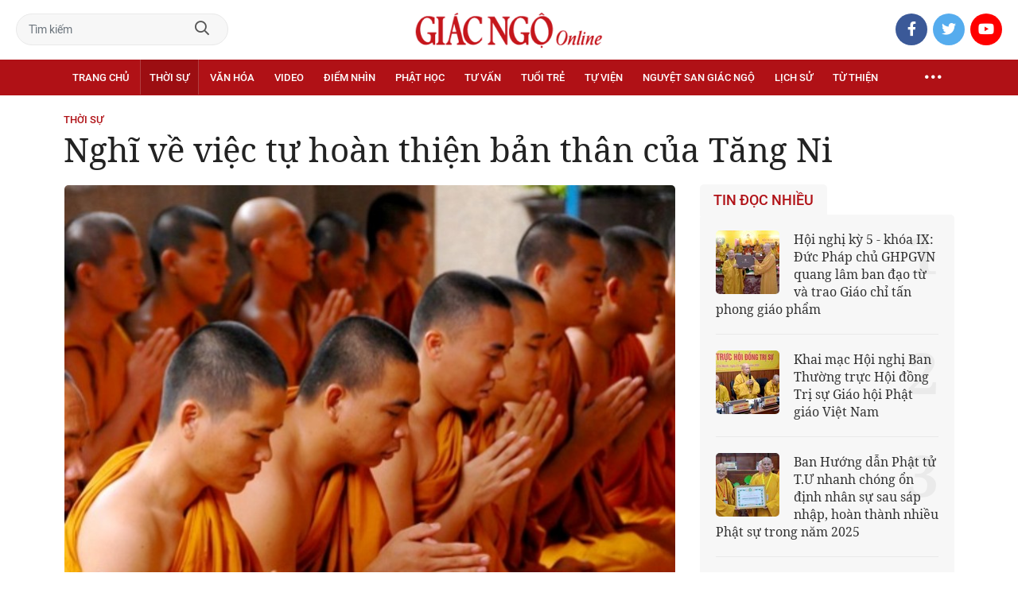

--- FILE ---
content_type: text/html;charset=utf-8
request_url: https://giacngo.vn/nghi-ve-viec-tu-hoan-thien-ban-than-cua-tang-ni-post26134.html
body_size: 85085
content:

 <!DOCTYPE html>
<html lang="vi">
<head>


 <title>Nghĩ về việc tự hoàn thiện bản thân của Tăng Ni| Giác Ngộ Online</title>
<meta name="description" content="GNO - Thời điểm này, Phật giáo cả nước đang trong thời đầu của ba tháng An cư kiết hạ - thời gian chư Tăng Ni - người xuất gia đệ tử Phật tập trung tu học, tránh tối đa công việc xã hội, cả Phật sự của Giáo hội, để chăm sóc và nuôi lớn đạo lực qua việc học tập Phật pháp, tụng kinh bái sám, nỗ lực hành trì thiền định…"/>
<meta name="keywords" content="an cư,kiết hạ,xuất gia,tăng ni"/>
<meta name="news_keywords" content="an cư,kiết hạ,xuất gia,tăng ni"/>
<meta http-equiv="Content-Type" content="text/html; charset=utf-8" />
<meta http-equiv="X-UA-Compatible" content="IE=edge"/>
<meta http-equiv="refresh" content="900" />
<meta name="revisit-after" content="1 days" />
<meta name="viewport" content="width=device-width, initial-scale=1.0">
<meta http-equiv="content-language" content="vi" />
<link rel="shortcut icon" href="https://static.giacngo.vn/web/styles/img/favicon.ico" type="image/x-icon" />
<link rel="dns-prefetch" href="//static.giacngo.vn"/>
<link rel="dns-prefetch" href="//www.google-analytics.com" />
<link rel="dns-prefetch" href="//www.googletagmanager.com" />
<link rel="dns-prefetch" href="//stc.za.zaloapp.com" />
<link rel="dns-prefetch" href="//fonts.googleapis.com" />
<meta property="fb:app_id" itemprop="name" content="409742669131720"/>
<meta property="fb:pages" content="559128534215937"/>
<meta name="facebook-domain-verification" content="t1zf35yvrc6jz7p29lihg70tgf22i3"/>
<meta name="propeller" content="4bf372f4837e144bae2ec4d33e4f2665">
<meta name="eclick_verify" content="dFRaW1AXLRcYGVlEagQFCAwPMAAYAQwCIQIFRxUF"/>
<meta name="p:domain_verify" content="bedbde054ee92f7b2c9552a90da96a4e"/>
<meta name="google-site-verification" content="oj4ZE7Ft2rWUHKA7OP7vLkdggZYsxjqPVYd0tfD3enE"/>
<script>
var cmsConfig = {
domainDesktop: 'https://giacngo.vn',
domainMobile: 'https://m.giacngo.vn',
domainApi: 'https://api.giacngo.vn',
domainStatic: 'https://static.giacngo.vn/web',
domainLog: 'https://log.giacngo.vn',
siteId: 0,
adsLazy: true
};
if (window.location.protocol !== 'https:' && window.location.hostname.indexOf('giacngo.vn') !== -1) {
window.location = 'https://' + window.location.hostname + window.location.pathname + window.location.hash;
}
var USER_AGENT=window.navigator&&window.navigator.userAgent||"",IS_MOBILE=/Android|webOS|iPhone|iPod|BlackBerry|Windows Phone|IEMobile|Mobile Safari|Opera Mini/i.test(USER_AGENT);var IS_REDIRECT=!1;window.location.hash&&"site_web"===window.location.hash.replace("#","")&&(setCookie("isDesktop",IS_MOBILE?1:0,30),removeHash());var isDesktop=getCookie("isDesktop");function setCookie(o,e,i){var n=new Date;n.setTime(n.getTime()+24*i*60*60*1e3);var t="expires="+n.toUTCString();document.cookie=o+"="+e+"; "+t+";path=/;"}function getCookie(o){var e=document.cookie.indexOf(o+"="),i=e+o.length+1;if(!e&&o!==document.cookie.substring(0,o.length))return null;if(-1===e)return null;var n=document.cookie.indexOf(";",i);return-1===n&&(n=document.cookie.length),unescape(document.cookie.substring(i,n))}function removeHash(){0<window.location.toString().indexOf("#")&&window.history.pushState("",document.title,window.location.pathname)}0<isDesktop||IS_MOBILE&&(window.location=cmsConfig.domainMobile+window.location.pathname+window.location.search,IS_REDIRECT=!0);
</script>
 <meta name="robots" content="noarchive, max-image-preview:large, index, follow" />
<meta name="GOOGLEBOT" content="noarchive, max-image-preview:large, index, follow" />
 <link rel="canonical" href="https://giacngo.vn/nghi-ve-viec-tu-hoan-thien-ban-than-cua-tang-ni-post26134.html" />
 <link rel="alternate" media="handheld" href="https://m.giacngo.vn/nghi-ve-viec-tu-hoan-thien-ban-than-cua-tang-ni-post26134.html" />
 <meta property="og:site_name" content="Giác Ngộ Online"/>
<meta property="og:rich_attachment" content="true"/>
<meta property="og:type" content="article"/>
<meta property="og:url" content="https://giacngo.vn/post-26134.html"/>
<meta property="og:image" content="https://image.giacngo.vn/1200x630/Uploaded/2026/estnselxslt/2024_06_17/an-cu-1-352.jpg"/>
<meta property="og:image:width" content="1200"/>
<meta property="og:image:height" content="630"/>
<meta property="og:title" content="Nghĩ về việc tự hoàn thiện bản thân của Tăng Ni"/>
<meta property="og:description" content="GNO - Thời điểm này, Phật giáo cả nước đang trong thời đầu của ba tháng An cư kiết hạ - thời gian chư Tăng Ni - người xuất gia đệ tử Phật tập trung tu học, tránh tối đa công việc xã hội, cả Phật sự của Giáo hội, để chăm sóc và nuôi lớn đạo lực qua việc học tập Phật pháp, tụng kinh bái sám, nỗ lực hành trì thiền định…"/>
<meta name="twitter:card" value="summary"/>
<meta name="twitter:url" content="https://giacngo.vn/post-26134.html"/>
<meta name="twitter:title" content="Nghĩ về việc tự hoàn thiện bản thân của Tăng Ni"/>
<meta name="twitter:description" content="GNO - Thời điểm này, Phật giáo cả nước đang trong thời đầu của ba tháng An cư kiết hạ - thời gian chư Tăng Ni - người xuất gia đệ tử Phật tập trung tu học, tránh tối đa công việc xã hội, cả Phật sự của Giáo hội, để chăm sóc và nuôi lớn đạo lực qua việc học tập Phật pháp, tụng kinh bái sám, nỗ lực hành trì thiền định…"/>
<meta name="twitter:image" content="https://image.giacngo.vn/1200x630/Uploaded/2026/estnselxslt/2024_06_17/an-cu-1-352.jpg"/>
<meta name="twitter:site" content="@Giác Ngộ Online"/>
<meta name="twitter:creator" content="@Giác Ngộ Online"/>
 <meta property="article:tag" content="an cư,kiết hạ,xuất gia,tăng ni"/>
<meta property="article:section" content="Điểm nhìn,Sự kiện - vấn đề,Thời sự" />
<meta property="article:published_time" content="2024-06-17T10:30:07+0700"/>
<meta property="article:modified_time" content="2024-06-17T10:30:09+0700"/>

 <meta property="dable:image" content="https://image.giacngo.vn/600x315/Uploaded/2026/estnselxslt/2024_06_17/an-cu-1-352.jpg"/>
 <meta property="dable:item_id" content="26134"/>
 <meta property="dable:author" content="Thích Tâm Hải/Báo Giác Ngộ"/>
<script type="application/ld+json">
{
"@context": "http://schema.org",
"@type": "Organization",
"name": "Giác Ngộ Online",
"url": "https://giacngo.vn",
"logo": "https://static.giacngo.vn/web/styles/img/logofb.png"
}
</script>

 <script type="application/ld+json">
{
"@context" : "http://schema.org",
"@type" : "WebSite",
"name" : "Thời sự",
"url" : "https://giacngo.vn/thoisu/"
}
</script>
<script type="application/ld+json">
{
"@context":"http://schema.org",
"@type":"BreadcrumbList",
"itemListElement":[
{
"@type":"ListItem",
"position":1,
"item":{
"@id":"https://giacngo.vn/thoisu/",
"name":"Thời sự"
}
}
]
}
</script>
 <script type="application/ld+json">
{
"@context": "http://schema.org",
"@type": "NewsArticle",
"mainEntityOfPage":{
"@type":"WebPage",
"@id":"https://giacngo.vn/nghi-ve-viec-tu-hoan-thien-ban-than-cua-tang-ni-post26134.html"
},
"headline": "Nghĩ về việc tự hoàn thiện bản thân của Tăng Ni",
"description": "GNO - Thời điểm này, Phật giáo cả nước đang trong thời đầu của ba tháng An cư kiết hạ - thời gian chư Tăng Ni - người xuất gia đệ tử Phật tập trung tu học, tránh tối đa công việc xã hội, cả Phật sự của Giáo hội, để chăm sóc và nuôi lớn đạo lực qua việc học tập Phật pháp, tụng kinh bái sám, nỗ lực hành trì thiền định…",
"image": {
"@type": "ImageObject",
"url": "https://image.giacngo.vn/1200x630/Uploaded/2026/estnselxslt/2024_06_17/an-cu-1-352.jpg",
"width" : 1200,
"height" : 675
},
"datePublished": "2024-06-17T10:30:07+0700",
"dateModified": "2024-06-17T10:30:09+0700",
"author": {
"@type": "Person",
"name": "Thích Tâm Hải/Báo Giác Ngộ"
},
"publisher": {
"@type": "Organization",
"name": "Giác Ngộ Online",
"logo": {
"@type": "ImageObject",
"url": "https://static.giacngo.vn/web/styles/img/logofb.png"
}
}
}
</script>
 <link rel="preload" href="https://static.giacngo.vn/web/styles/css/main.min-1.3.1.css" as="style">
<link rel="stylesheet" href="https://static.giacngo.vn/web/styles/css/main.min-1.3.1.css">


  <script type="text/javascript">
var _metaOgUrl = 'https://giacngo.vn/post-26134.html';
var page_title = document.title;
var tracked_url = window.location.pathname + window.location.search + window.location.hash;
 var cate_path = 'thoisu';
if (cate_path.length > 0) {
tracked_url = "/" + cate_path + tracked_url;
}
</script>
 <script async="" src="https://www.googletagmanager.com/gtag/js?id=G-ZQ1BVQX77Z"></script>
<script>
if(!IS_REDIRECT){
window.dataLayer = window.dataLayer || [];
function gtag(){dataLayer.push(arguments);}
gtag('js', new Date());
 gtag('config', 'G-ZQ1BVQX77Z', {page_path: tracked_url});
 
  gtag('config', 'UA-4466725-1', {page_path: tracked_url});
 }
</script>
<script async defer src="https://static.giacngo.vn/web/js/log.min.js?v=1.6"></script>
 <script src="https://api.giacngo.vn/ads?object_type=2&object_id=110&platform=1&head_append=1"></script>

  

<script type="text/javascript">
var cateId = 110;
var contentId = 26134;
</script>
<script async src="https://sp.zalo.me/plugins/sdk.js"></script>
</head>
<body > 

 <div class="site-header">
<div class="site-header__content">
<div class="search-form">
<input class="form-control txtsearch" placeholder="Tìm kiếm">
<a href="javascript:void(0);" class="btn btn_search"><i class="far fa-search"></i></a>
</div>
 <div><a href="/" title="Giác Ngộ Online - Cơ quan ngôn luận của Giáo Hội Phật Giáo Việt Nam Thành phố Hồ Chí Minh" class="logo"><img src="https://static.giacngo.vn/web/styles/img/gno-logo.png" alt="Giác Ngộ Online"></a></div>
<div class="social">
<ul>
<li><a href="https://www.facebook.com/GiacNgo.vn/" class="fb" target="_blank"><i class="fab fa-facebook-f"></i></a></li>
<li><a href="#" class="tt" target="_blank"><i class="fab fa-twitter"></i></a></li>
<li><a href="https://www.youtube.com/channel/UCmwB_rvPVR3lXte0-IGg9Xw/" class="yt" target="_blank"><i class="fab fa-youtube"></i></a></li>
</ul>
</div>
</div>
<div class="site-header__nav">


<ul class="menu l-grid">
<li class="menu-item ">
<a href="https://giacngo.vn" class="menu-heading" title="Giác Ngộ Online">Trang chủ</a>
</li>
 
<li data-id="110" class="menu-item selected">
<a href="https://giacngo.vn/thoisu/" title="Thời sự" class="menu-heading">Thời sự</a>
 <ul class="mega-menu">

<li><a href="https://giacngo.vn/thoisu/tintuc/" title="Tin tức">Tin tức</a></li>
 </ul>
</li>

<li data-id="140" class="menu-item ">
<a href="https://giacngo.vn/vanhoa/" title="Văn hóa" class="menu-heading">Văn hóa</a>
 <ul class="mega-menu">

<li><a href="https://giacngo.vn/vanhoa/phatgiao/" title="Phật giáo">Phật giáo</a></li>

<li><a href="https://giacngo.vn/vanhoa/dulich/" title="Du lịch">Du lịch</a></li>
 </ul>
</li>

<li data-id="330" class="menu-item ">
<a href="https://giacngo.vn/media/" title="Video" class="menu-heading">Video</a>
 <ul class="mega-menu">

<li><a href="https://giacngo.vn/media/tintuc/" title="Tin tức">Tin tức</a></li>

<li><a href="https://giacngo.vn/media/vanhoa/" title="Văn hóa">Văn hóa</a></li>

<li><a href="https://giacngo.vn/media/dao-phat-va-doi-song/" title="Đạo Phật &amp; đời sống">Đạo Phật &amp; đời sống</a></li>

<li><a href="https://giacngo.vn/media/tailieu/" title="Tài liệu">Tài liệu</a></li>

<li><a href="https://giacngo.vn/media/phapthoai/" title="Pháp thoại">Pháp thoại</a></li>

<li><a href="https://giacngo.vn/media/nghile/" title="Nghi lễ">Nghi lễ</a></li>

<li><a href="https://giacngo.vn/media/am-thuc-chay/" title="Ẩm thực chay">Ẩm thực chay</a></li>

<li><a href="https://giacngo.vn/media/amnhac/" title="Âm nhạc">Âm nhạc</a></li>

<li><a href="https://giacngo.vn/media/sankhau/" title="Sân khấu">Sân khấu</a></li>

<li><a href="https://giacngo.vn/media/phim/" title="Phim">Phim</a></li>
 </ul>
</li>

<li data-id="6060" class="menu-item ">
<a href="https://giacngo.vn/diemnhin/" title="Điểm nhìn" class="menu-heading">Điểm nhìn</a>
 <ul class="mega-menu">

<li><a href="https://giacngo.vn/sukienvande/" title="Sự kiện - vấn đề">Sự kiện - vấn đề</a></li>

<li><a href="https://giacngo.vn/diendanxaydung/" title="Diễn đàn xây dựng">Diễn đàn xây dựng</a></li>
 </ul>
</li>

<li data-id="130" class="menu-item ">
<a href="https://giacngo.vn/phathoc/" title="Phật học" class="menu-heading">Phật học</a>
 <ul class="mega-menu">

<li><a href="https://giacngo.vn/phathoc/thientong/" title="Thiền tông">Thiền tông</a></li>

<li><a href="https://giacngo.vn/phathoc/tinhdotong/" title="Tịnh độ tông">Tịnh độ tông</a></li>

<li><a href="https://giacngo.vn/phathoc/mattong/" title="Mật tông">Mật tông</a></li>

<li><a href="https://giacngo.vn/phathoc/luockhao/" title="Phật học lược khảo">Phật học lược khảo</a></li>

<li><a href="https://giacngo.vn/phathoc/triethoc/" title="Triết học">Triết học</a></li>
 </ul>
</li>

<li data-id="290" class="menu-item ">
<a href="https://giacngo.vn/tuvantamlinh/" title="Tư vấn" class="menu-heading">Tư vấn</a>
 <ul class="mega-menu">

<li><a href="https://giacngo.vn/tuvantamlinh/tamlinhmaunhiem/" title="Tâm linh mầu nhiệm">Tâm linh mầu nhiệm</a></li>

<li><a href="https://giacngo.vn/tuvantamlinh/tuvan/" title="Tư vấn">Tư vấn</a></li>

<li><a href="https://giacngo.vn/tuvantamlinh/songdao/" title="Sống đạo">Sống đạo</a></li>
 </ul>
</li>

<li data-id="180" class="menu-item ">
<a href="https://giacngo.vn/tuoitre/" title="Tuổi trẻ" class="menu-heading">Tuổi trẻ</a>
 <ul class="mega-menu">

<li><a href="https://giacngo.vn/chuyenthienthanquetla/" title="Chuyện Thiên thần quét lá">Chuyện Thiên thần quét lá</a></li>

<li><a href="https://giacngo.vn/doisongquanhta/" title="Đời sống quanh ta">Đời sống quanh ta</a></li>

<li><a href="https://giacngo.vn/donghanh/" title="Đồng hành">Đồng hành</a></li>
 </ul>
</li>

<li data-id="260" class="menu-item ">
<a href="https://giacngo.vn/tuvien/" title="Tự viện" class="menu-heading">Tự viện</a>
 <ul class="mega-menu">

<li><a href="https://giacngo.vn/chuavntrongnuoc/" title="Chùa Việt Nam trong nước">Chùa Việt Nam trong nước</a></li>

<li><a href="https://giacngo.vn/chuavnnuocngoai/" title="Chùa Việt Nam ở nước ngoài">Chùa Việt Nam ở nước ngoài</a></li>

<li><a href="https://giacngo.vn/chuanuocngoai/" title="Chùa nước ngoài">Chùa nước ngoài</a></li>
 </ul>
</li>

<li data-id="360" class="menu-item ">
<a href="https://giacngo.vn/nguyetsan/" title="Nguyệt san Giác Ngộ" class="menu-heading">Nguyệt san Giác Ngộ</a>
 <ul class="mega-menu">

<li><a href="https://giacngo.vn/nguyetsan/chuyende/" title="Chuyên đề">Chuyên đề</a></li>

<li><a href="https://giacngo.vn/nguyetsan/triethoc/" title="Triết học">Triết học</a></li>

<li><a href="https://giacngo.vn/nguyetsan/phathocungdung/" title="Phật học ứng dụng">Phật học ứng dụng</a></li>

<li><a href="https://giacngo.vn/nguyetsan/vanhoa/" title="Văn hóa">Văn hóa</a></li>

<li><a href="https://giacngo.vn/nguyetsan/phatgiaovaxahoi/" title="Phật giáo và xã hội">Phật giáo và xã hội</a></li>

<li><a href="https://giacngo.vn/nguyetsan/tulieu/" title="Tư liệu">Tư liệu</a></li>
 </ul>
</li>

<li data-id="230" class="menu-item ">
<a href="https://giacngo.vn/lichsu/" title="Lịch sử" class="menu-heading">Lịch sử</a>
 <ul class="mega-menu">

<li><a href="https://giacngo.vn/ducphat/" title="Đức Phật">Đức Phật</a></li>

<li><a href="https://giacngo.vn/phatgiaovietnam/" title="Phật giáo Việt Nam">Phật giáo Việt Nam</a></li>

<li><a href="https://giacngo.vn/nhanvat/" title="Nhân vật">Nhân vật</a></li>
 </ul>
</li>

<li data-id="120" class="menu-item ">
<a href="https://giacngo.vn/tuthienxahoi/" title="Từ thiện" class="menu-heading">Từ thiện</a>
 <ul class="mega-menu">

<li><a href="https://giacngo.vn/tu-thien-xa-hoi/" title="Xã hội">Xã hội</a></li>

<li><a href="https://giacngo.vn/tuthien/" title="Từ thiện">Từ thiện</a></li>
 </ul>
</li>
 <li class="menu-item float-right">
<a href="javascript:void(0);" class="menu-heading ellipsis" title="Chuyên mục khác"><i class="far fa-ellipsis-h"></i></a>
<ul class="mega-menu">

<li>
<a href="https://giacngo.vn/phatgiaonuocngoai/" title="Phật giáo nước ngoài">Phật giáo nước ngoài</a>
</li>

<li>
<a href="https://giacngo.vn/vanhocnghethuat/" title="Văn học - nghệ thuật">Văn học - nghệ thuật</a>
</li>

<li>
<a href="https://giacngo.vn/amthucsuckhoe/" title="Ẩm thực - Sức khỏe">Ẩm thực - Sức khỏe</a>
</li>

<li>
<a href="https://giacngo.vn/bandoctoasoan/" title="Bạn đọc - tòa soạn">Bạn đọc - tòa soạn</a>
</li>

<li>
<a href="https://giacngo.vn/thuvien/" title="Thư viện">Thư viện</a>
</li>

<li>
<a href="https://giacngo.vn/thongtin/" title="Cần biết">Cần biết</a>
</li>
 </ul>
</li>
</ul>
</div>
</div>
<div class="site-content"> 
 

<div class="l-grid">
<div class="topbanner">

<div id="adsWeb_AdsTop" class="banner clearfix" data-platform="1" data-position="Web_AdsTop">
<script>
window.addEventListener('load', function(){
if(typeof Web_AdsTop != 'undefined'){window.CMS_BANNER.pushAds(Web_AdsTop, 'adsWeb_AdsTop');}else{document.getElementById('adsWeb_AdsTop').style.display = "none";}
});
</script>
</div>
</div>
<div class="details">


 <div class="direction">
<a class="headline" href="https://giacngo.vn/thoisu/" title="Thời sự">Thời sự</a>

</div>

 
<h1 class="details__headline cms-title">
Nghĩ về việc tự hoàn thiện bản thân của Tăng Ni
</h1>
<div class="details__content">
<div class="l-content left-col">


<table class="details__img ">
<tbody>
<tr>
<td class="pic">
<img class="cms-photo" src="https://image.giacngo.vn/w770/Uploaded/2026/estnselxslt/2024_06_17/an-cu-1-352.jpg" alt="Là Tăng/ Ni, chắc chắn phải nỗ lực để có một học lực tương đối, bắt buộc phải có sự thâm nhập Phật pháp và nhận thức xã hội, khoa học khả dĩ - Ảnh minh họa của GN" cms-photo-caption="Là Tăng/ Ni, chắc chắn phải nỗ lực để có một học lực tương đối, bắt buộc phải có sự thâm nhập Phật pháp và nhận thức xã hội, khoa học khả dĩ - Ảnh minh họa của GN"/>
</td>
</tr>
 <tr>
<td class="caption">Là Tăng/ Ni, chắc chắn phải nỗ lực để có một học lực tương đối, bắt buộc phải có sự thâm nhập Phật pháp và nhận thức xã hội, khoa học khả dĩ - Ảnh minh họa của GN</td>
</tr>
</tbody>
</table>

<div id="adsWeb_AdsArticleAfterAvatar" class="banner clearfix" data-platform="1" data-position="Web_AdsArticleAfterAvatar">
<div class="banner-label">Quảng cáo</div>
<script>
window.addEventListener('load', function(){
if(typeof Web_AdsArticleAfterAvatar != 'undefined'){window.CMS_BANNER.pushAds(Web_AdsArticleAfterAvatar, 'adsWeb_AdsArticleAfterAvatar');}else{document.getElementById('adsWeb_AdsArticleAfterAvatar').style.display = "none";}
});
</script>
</div>

 <div class="details__meta">




<time class="time" datetime="2024-06-17T10:30:07+0700" data-time="1718595007">17/06/2024 10:30</time>
<meta class="cms-date" itemprop="datePublished" content="2024-06-17T10:30:07+0700">
</div>


<div class="details__social">
<ul class="sticky-bar">
<li>Chia sẻ</li>
<li><a href="javascript:void(0);" data-href="https://giacngo.vn/post-26134.html" class="fb social" rel="facebook" title="Chia sẻ qua Facebook"><i class="fab fa-facebook-f"></i></a></li>
<li><a href="javascript:void(0);" data-href="https://giacngo.vn/post-26134.html" class="tt social" rel="twitter" title="Chia sẻ qua Twitter"><i class="fab fa-twitter"></i></a></li>
<li><a href="javascript:void(0);" data-href="https://giacngo.vn/post-26134.html" class="zl zalo-share-button" title="Chia sẻ qua Zalo" data-oaid="1618988963986908859" data-layout="icon" data-customize="true"><i class="ic ic--zalo"></i></a></li>
<li><a href="javascript:void(0);" data-href="https://giacngo.vn/post-26134.html" class="ml sendmail" title="Chia sẻ qua Email"><i class="fal fa-envelope"></i></a></li>
<li><a href="javascript:void(0);" data-href="https://giacngo.vn/post-26134.html" class="pr sendprint" title="In bài viết"><i class="fal fa-print"></i></a></li>
</ul>
</div>
<div class="article-content content-col">

 
<div style="display: none" class="tts-player" data-src="https://cms-tts-ai.zdn.vn/101d3d8bcd7074f68040c292cb770ce4/6977daeb/giacngo/2024/06/17/26134/1.m4a" data-index="0">
<video class="player">
<source data-src="https://cms-tts-ai.zdn.vn/101d3d8bcd7074f68040c292cb770ce4/6977daeb/giacngo/2024/06/17/26134/1.m4a">
</video>
</div>

<div style="display: none" class="tts-player" data-src="https://cms-tts-ai.zdn.vn/5ca5d1d4bb5c7ed5aab4e355666a4f12/6977daeb/giacngo/2024/06/17/26134/2.m4a" data-index="1">
<video class="player">
<source data-src="https://cms-tts-ai.zdn.vn/5ca5d1d4bb5c7ed5aab4e355666a4f12/6977daeb/giacngo/2024/06/17/26134/2.m4a">
</video>
</div>

<div style="display: none" class="tts-player" data-src="https://cms-tts-ai.zdn.vn/a7647a9c3ab6e8073037409abba62784/6977daeb/giacngo/2024/06/17/26134/6.m4a" data-index="2">
<video class="player">
<source data-src="https://cms-tts-ai.zdn.vn/a7647a9c3ab6e8073037409abba62784/6977daeb/giacngo/2024/06/17/26134/6.m4a">
</video>
</div>

<div style="display: none" class="tts-player" data-src="https://cms-tts-ai.zdn.vn/382463a4573aec934373f6a40a3c52c2/6977daeb/giacngo/2024/06/17/26134/7.m4a" data-index="3">
<video class="player">
<source data-src="https://cms-tts-ai.zdn.vn/382463a4573aec934373f6a40a3c52c2/6977daeb/giacngo/2024/06/17/26134/7.m4a">
</video>
</div>
 <div class="audio bm-player is-active">
<div class="audio__controls">
<div class="left">
<button class="play-button">
<span><i class="fal fa-play"></i></span>
</button>
<span class="mute-wrap">
<button class="mute-button">
<i class="fal fa-volume"></i>
</button>
<div class="volume-slider" id="volume-slider">
<div class="volume-slider-handle"></div>
</div>
</span>
<div class="time-display">
<span class="current">0:00</span>
<span class="separator"> / </span>
<span class="duration">0:00</span>
<span class="live"></span>
</div>
<div class="progress-bar" id="progress-bar">
<span class="bg"></span>
<span class="fill-load"></span>
<div class="wrap-recent">
<span class="fill-recent">
<span class="current_time">0:00</span>
</span>
</div>
</div>
</div>
<div class="right">
<span>
 <button class="select-voice" data-toggle="dropdown" id="bm-player-dropdownbtn" aria-haspopup="true" aria-expanded="false">
<i class="fal fa-microphone-alt"></i>
<span>Nam miền Bắc</span>
</button>
<div class="dropdown-menu bm-dropdown-menu voice-board" aria-labelledby="bm-player-dropdownbtn">
<ul>

<li>
<div class="voice-name" data-content-id="26134" data-display-name="Nam miền Bắc" data-voice-id="1">
<i class="fal fa-waveform"></i>
<span>Nam miền Bắc</span>
</div>
</li>

<li>
<div class="voice-name" data-content-id="26134" data-display-name="Nữ miền Bắc" data-voice-id="2">
<i class="fal fa-waveform"></i>
<span>Nữ miền Bắc</span>
</div>
</li>

<li>
<div class="voice-name" data-content-id="26134" data-display-name="Nữ miền Nam" data-voice-id="6">
<i class="fal fa-waveform"></i>
<span>Nữ miền Nam</span>
</div>
</li>

<li>
<div class="voice-name" data-content-id="26134" data-display-name="Nam miền Nam" data-voice-id="7">
<i class="fal fa-waveform"></i>
<span>Nam miền Nam</span>
</div>
</li>
 </ul>
</div>
</span>
<button class="close-player"></button>
</div>
</div>
</div>


 <div class="sapo cms-desc">
GNO - Thời điểm này, Phật giáo cả nước đang trong thời đầu của ba tháng An cư kiết hạ - thời gian chư Tăng Ni - người xuất gia đệ tử Phật tập trung tu học, tránh tối đa công việc xã hội, cả Phật sự của Giáo hội, để chăm sóc và nuôi lớn đạo lực qua việc học tập Phật pháp, tụng kinh bái sám, nỗ lực hành trì thiền định…
</div>

<div id="adsWeb_AdsArticleAfterSapo" class="banner clearfix" data-platform="1" data-position="Web_AdsArticleAfterSapo">
<div class="banner-label">Quảng cáo</div>
<script>
window.addEventListener('load', function(){
if(typeof Web_AdsArticleAfterSapo != 'undefined'){window.CMS_BANNER.pushAds(Web_AdsArticleAfterSapo, 'adsWeb_AdsArticleAfterSapo');}else{document.getElementById('adsWeb_AdsArticleAfterSapo').style.display = "none";}
});
</script>
</div>

 <div class="related-news">
<h4 class="label">Tin liên quan</h4>
<ul>

<li>
<a href="https://giacngo.vn/mot-so-chua-phan-anh-viec-bi-cac-youtuber-tiktoker-den-quay-nhieu-trong-mua-an-cu-kiet-ha-post72021.html" title="Một số chùa phản ánh việc bị các YouTuber, TikToker đến quấy nhiễu trong mùa An cư kiết hạ">
Một số chùa phản ánh việc bị các YouTuber, TikToker đến quấy nhiễu trong mùa An cư kiết hạ
</a>
</li>

<li>
<a href="https://giacngo.vn/an-cu-va-y-nghia-nuong-tua-tinh-than-cho-phat-tu-post71877.html" title="An cư và ý nghĩa nương tựa tinh thần cho Phật tử ">
An cư và ý nghĩa nương tựa tinh thần cho Phật tử 
</a>
</li>

<li>
<a href="https://giacngo.vn/video-duc-phap-chu-ghpgvn-noi-ve-su-bien-dong-tren-mang-xa-hoi-va-thai-do-cua-nguoi-tu-post71699.html" title="[Video] Đức Pháp chủ GHPGVN nói về sự biến động trên mạng xã hội và thái độ của người tu">
[Video] Đức Pháp chủ GHPGVN nói về sự biến động trên mạng xã hội và thái độ của người tu
</a>
</li>
 </ul>
</div>

<div class=" cms-body" itemprop="articleBody">
<p align="left"> Nói một cách khác, đây là giai đoạn cao điểm trong năm mỗi Tăng Ni tập trung trau dồi Giới - Định - Tuệ, với mong muốn tiến bộ trên con đường tu tập, trên lộ trình tâm linh hướng đến mục tiêu giải thoát và tỉnh thức hoàn toàn. </p> 
<p align="left">Phải xác định rằng, mục tiêu thực sự của người xuất gia là đạt đến sự giải thoát và giác ngộ, trở thành một người tỉnh thức trong từng suy nghĩ, lời nói và hành động của mình. Tuy nhiên, trong mối tương quan của một đời sống theo tinh thần duyên sinh của xã hội hiện tại, mỗi Tăng Ni còn có trách nhiệm gắn bó mật thiết với tổ chức Giáo hội, trách nhiệm với quê hương xứ sở, với quần chúng Phật tử...</p>
<div class="ads_middle">
 <div id="adsWeb_AdsArticleMiddle" class="banner fyi" data-position="Web_AdsArticleMiddle"> 
  <script>
window.addEventListener('load', function(){ if(typeof Web_AdsArticleMiddle != 'undefined'){window.CMS_BANNER.pushAds(Web_AdsArticleMiddle, 'adsWeb_AdsArticleMiddle');}else{document.getElementById('adsWeb_AdsArticleMiddle').style.display = "none";} });
   </script> 
 </div>
</div> 
<p align="left">Vô hình trung, Tăng Ni là biểu tượng sinh động nhất của Phật giáo, đó là quan niệm dường như mặc định trong xã hội. Tăng/ Ni cũng là biểu tượng của đạo đức, đặc biệt hơn là đạo đức giải thoát và tỉnh thức. Do vậy, mỗi hành vi của Tăng/ Ni đều được dư luận quan tâm, mỗi tác phong của Tăng/ Ni luôn được số đông để ý và nhận xét, đánh giá, bình phẩm. Và theo lẽ thường, dư luận bao giờ cũng có sự khắt khe đối với những hành vi/ tác phong không phù hợp của Tăng/ Ni trong đời sống xã hội là điều dễ hiểu.</p> 
<p align="left">Chúng ta dễ dàng thấy gần đây trên các phương tiện truyền thông trong nước cũng như quốc tế có sự quan tâm đặc biệt đến một số vụ việc liên quan đến người tu sĩ Phật giáo, tất nhiên ở phương diện tiêu cực. Những thông tin kiểu như vậy được xem là “nóng”, “hot”… có số lượng người theo dõi rất đông. Và theo đó, đôi khi chỉ vài vụ việc cá biệt nhưng có sự ảnh hưởng rất xấu tới hình ảnh của đạo Phật, hình ảnh của người tu sĩ Phật giáo trong xã hội. Những ảnh hưởng xấu ấy, theo người viết, tác hại là không hề nhỏ.</p> 
<p align="left">Trách nhiệm phản ứng và điều chỉnh thông tin là ở các ban ngành của Giáo hội, cụ thể là ở người phát ngôn mà Giáo hội đã ban hành quy chế hoạt động. Tuy nhiên, thiết nghĩ thực tế nhất là mỗi Tăng/ Ni cần phải ý thức trách nhiệm của mình trước lý tưởng mà mình đã phát nguyện dấn thân thực hành, tu tập và phụng sự. Nếu chưa có thể góp phần truyền bá Phật pháp thì hãy thận trọng đừng làm ảnh hưởng xấu tới hình ảnh đạo Phật chỉ vì những nhu cầu tầm thường, hoặc sự vô ý thức, dễ dãi của cá nhân.</p>
<div class="ads_middle">
 <div id="adsWeb_AdsArticleMiddle1" class="banner fyi" data-position="Web_AdsArticleMiddle1"> 
  <script>
window.addEventListener('load', function(){ if(typeof Web_AdsArticleMiddle1 != 'undefined'){window.CMS_BANNER.pushAds(Web_AdsArticleMiddle1, 'adsWeb_AdsArticleMiddle1');}else{document.getElementById('adsWeb_AdsArticleMiddle1').style.display = "none";} });
   </script> 
 </div>
</div> 
<p align="left">Là Tăng/ Ni, chắc chắn phải nỗ lực để có một học lực tương đối, bắt buộc phải có sự thâm nhập Phật pháp và nhận thức xã hội, khoa học khả dĩ.</p> 
<p align="left">Song song đó, mỗi Tăng/ Ni không thể không có tư cách, oai nghi xứng đáng với người xuất gia, có nếp sống phù hợp với tinh thần giới luật Phật chế và truyền thống Phật giáo Việt Nam.</p> 
<p align="left">Trên tất cả là chí nguyện, tinh thần vô úy, ý thức trách nhiệm với đạo và xã hội, đất nước, với truyền thống Phật giáo dân tộc đã hình thành hai ngàn năm qua.</p> 
<p align="left"> Đó là những điều căn bản làm nên nhân cách tương đối của Tăng/ Ni mà cuộc đời cần, và đồng thời là điều kiện để người tu sĩ Phật giáo tiến bộ trên lộ trình tâm linh, đạt đến sự giải thoát và tỉnh thức như hoài bão đã phát nguyện. </p>
</div>

 <div class="article__author">

<span class="cms-author">Thích Tâm Hải/Báo Giác Ngộ</span>
 </div>
</div>

<div id="adsWeb_AdsArticleAfterBody" class="banner clearfix" data-platform="1" data-position="Web_AdsArticleAfterBody">
<div class="banner-label">Quảng cáo</div>
<script>
window.addEventListener('load', function(){
if(typeof Web_AdsArticleAfterBody != 'undefined'){window.CMS_BANNER.pushAds(Web_AdsArticleAfterBody, 'adsWeb_AdsArticleAfterBody');}else{document.getElementById('adsWeb_AdsArticleAfterBody').style.display = "none";}
});
</script>
</div>

 <div class="details__tags">
<ul>
 <li><a href="https://giacngo.vn/an-cu-tag6889.html" title="an cư">an cư</a></li>
 <li><a href="https://giacngo.vn/kiet-ha-tag7722.html" title="kiết hạ">kiết hạ</a></li>
 <li><a href="https://giacngo.vn/xuat-gia-tag15354.html" title="xuất gia">xuất gia</a></li>
 <li><a href="https://giacngo.vn/tang-ni-tag10331.html" title="tăng ni">tăng ni</a></li>
 </ul>
</div>

<div id="adsWeb_AdsArticleAfterTag" class="banner clearfix" data-platform="1" data-position="Web_AdsArticleAfterTag">
<div class="banner-label">Quảng cáo</div>
<script>
window.addEventListener('load', function(){
if(typeof Web_AdsArticleAfterTag != 'undefined'){window.CMS_BANNER.pushAds(Web_AdsArticleAfterTag, 'adsWeb_AdsArticleAfterTag');}else{document.getElementById('adsWeb_AdsArticleAfterTag').style.display = "none";}
});
</script>
</div>

 <div class="article-comment" data-id="26134" data-type="20"></div>

<div id="adsWeb_AdsArticleAfterComment" class="banner clearfix" data-platform="1" data-position="Web_AdsArticleAfterComment">
<div class="banner-label">Quảng cáo</div>
<script>
window.addEventListener('load', function(){
if(typeof Web_AdsArticleAfterComment != 'undefined'){window.CMS_BANNER.pushAds(Web_AdsArticleAfterComment, 'adsWeb_AdsArticleAfterComment');}else{document.getElementById('adsWeb_AdsArticleAfterComment').style.display = "none";}
});
</script>
</div>


<section class="zone">
<header class="zone__heading">
<h3 class="heading">Tin cùng chuyên mục</h3>
</header>
<div class="zone__content">
<div class="feature cols-3" data-source="recommendation-110">
 <article class="story">



<a class="story__thumb cms-link" href="https://giacngo.vn/hoi-nghi-ky-5-khoa-ix-duc-phap-chu-ghpgvn-quang-lam-ban-dao-tu-va-trao-giao-chi-tan-phong-giao-pham-post78475.html" title="Hội nghị kỳ 5 - khóa IX: Đức Pháp chủ GHPGVN quang lâm ban đạo từ và trao Giáo chỉ tấn phong giáo phẩm">
 <img class="lazyload" src="[data-uri]" data-src="https://image.giacngo.vn/243x162/Uploaded/2026/qdhwqmrnd/2026_01_22/z7456330969404-9ba4c80decb9778bb73a0aed987b5729-1521-4419.jpg" alt="Đức Pháp chủ trao giáo chỉ tấn phong của Tăng Ni đến Trưởng lão Hòa thượng Thích Thiện Nhơn">
</a>


 <h3 data-tracking="78475">
<a class="story__title cms-link" href="https://giacngo.vn/hoi-nghi-ky-5-khoa-ix-duc-phap-chu-ghpgvn-quang-lam-ban-dao-tu-va-trao-giao-chi-tan-phong-giao-pham-post78475.html" title="Hội nghị kỳ 5 - khóa IX: Đức Pháp chủ GHPGVN quang lâm ban đạo từ và trao Giáo chỉ tấn phong giáo phẩm">
 
Hội nghị kỳ 5 - khóa IX: Đức Pháp chủ GHPGVN quang lâm ban đạo từ và trao Giáo chỉ tấn phong giáo phẩm
</a>
</h3>
</article>
 <article class="story">



<a class="story__thumb cms-link" href="https://giacngo.vn/ban-nghi-le-tu-se-tap-trung-hoan-chinh-bo-giao-trinh-nghi-le-phat-giao-de-giang-day-tai-cac-truong-phat-hoc-post78470.html" title="Ban Nghi lễ T.Ư sẽ tập trung hoàn chỉnh bộ giáo trình Nghi lễ Phật giáo để giảng dạy tại các trường Phật học">
 <img class="lazyload" src="[data-uri]" data-src="https://image.giacngo.vn/243x162/Uploaded/2026/ycivopic/2026_01_22/z7454890869384-d8d4e1fe809699ef819f1484863946d8-3441-7585.jpg" alt="Đêm thiền trà tại Việt Nam Quốc Tự của Ban Nghi lễ T.Ư - Ảnh: Tâm Quý">
</a>


 <h3 data-tracking="78470">
<a class="story__title cms-link" href="https://giacngo.vn/ban-nghi-le-tu-se-tap-trung-hoan-chinh-bo-giao-trinh-nghi-le-phat-giao-de-giang-day-tai-cac-truong-phat-hoc-post78470.html" title="Ban Nghi lễ T.Ư sẽ tập trung hoàn chỉnh bộ giáo trình Nghi lễ Phật giáo để giảng dạy tại các trường Phật học">
 
Ban Nghi lễ T.Ư sẽ tập trung hoàn chỉnh bộ giáo trình Nghi lễ Phật giáo để giảng dạy tại các trường Phật học
</a>
</h3>
</article>
 <article class="story">



<a class="story__thumb cms-link" href="https://giacngo.vn/ban-hoang-phap-tu-tong-ket-hoat-dong-phat-su-nam-2025-post78469.html" title="Ban Hoằng pháp T.Ư tổng kết hoạt động Phật sự năm 2025">
 <img class="lazyload" src="[data-uri]" data-src="https://image.giacngo.vn/243x162/Uploaded/2026/uobkhuo/2026_01_21/2892566343387193312-4087-9252.jpg" alt="Chư tôn giáo phẩm niệm Phật cầu gia bị">
</a>


 <h3 data-tracking="78469">
<a class="story__title cms-link" href="https://giacngo.vn/ban-hoang-phap-tu-tong-ket-hoat-dong-phat-su-nam-2025-post78469.html" title="Ban Hoằng pháp T.Ư tổng kết hoạt động Phật sự năm 2025">
 
Ban Hoằng pháp T.Ư tổng kết hoạt động Phật sự năm 2025
</a>
</h3>
</article>
 <article class="story">



<a class="story__thumb cms-link" href="https://giacngo.vn/ban-thuong-truc-hoi-dong-tri-su-gioi-thieu-thuong-toa-thich-duc-thien-tai-ung-cu-dai-bieu-quoc-hoi-khoa-xvi-post78466.html" title="Ban Thường trực Hội đồng Trị sự giới thiệu Thượng tọa Thích Đức Thiện tái ứng cử Đại biểu Quốc hội khóa XVI">
 <img class="lazyload" src="[data-uri]" data-src="https://image.giacngo.vn/243x162/Uploaded/2026/qdhwqmrnd/2026_01_21/z7452645634270-a237ed835620ca888029574c5b9bc3d5-934-49.jpg" alt="Thượng tọa Thích Đức Thiện được giới thiệu tiếp tục là đại biểu của Trung ương GHPGVN ứng cử Đại biểu Quốc hội khóa XVI, nhiệm kỳ 2026-2031 - Ảnh: B.Toàn/BGN">
</a>


 <h3 data-tracking="78466">
<a class="story__title cms-link" href="https://giacngo.vn/ban-thuong-truc-hoi-dong-tri-su-gioi-thieu-thuong-toa-thich-duc-thien-tai-ung-cu-dai-bieu-quoc-hoi-khoa-xvi-post78466.html" title="Ban Thường trực Hội đồng Trị sự giới thiệu Thượng tọa Thích Đức Thiện tái ứng cử Đại biểu Quốc hội khóa XVI">
 
Ban Thường trực Hội đồng Trị sự giới thiệu Thượng tọa Thích Đức Thiện tái ứng cử Đại biểu Quốc hội khóa XVI
</a>
</h3>
</article>
 <article class="story">



<a class="story__thumb cms-link" href="https://giacngo.vn/khai-mac-hoi-nghi-ban-thuong-truc-hoi-dong-tri-su-giao-hoi-phat-giao-viet-nam-post78462.html" title="Khai mạc Hội nghị Ban Thường trực Hội đồng Trị sự Giáo hội Phật giáo Việt Nam">
 <img class="lazyload" src="[data-uri]" data-src="https://image.giacngo.vn/243x162/Uploaded/2026/estnselxslt/2026_01_21/z7452645452818-b5b5f22f215610c040c2f8bc3ac37e5e-3165-2121-5583-9654.jpg" alt="Trưởng lão Hòa thượng Thích Thiện Nhơn phát biểu tại Hội nghị Ban Thường trực Hội đồng Trị sự - Ảnh: Bảo Toàn/BGN">
</a>


 <h3 data-tracking="78462">
<a class="story__title cms-link" href="https://giacngo.vn/khai-mac-hoi-nghi-ban-thuong-truc-hoi-dong-tri-su-giao-hoi-phat-giao-viet-nam-post78462.html" title="Khai mạc Hội nghị Ban Thường trực Hội đồng Trị sự Giáo hội Phật giáo Việt Nam">
 
Khai mạc Hội nghị Ban Thường trực Hội đồng Trị sự Giáo hội Phật giáo Việt Nam
</a>
</h3>
</article>
 <article class="story">



<a class="story__thumb cms-link" href="https://giacngo.vn/ban-tu-thien-xa-hoi-tu-thuc-hien-hoat-dong-an-sinh-xa-hoi-tu-thien-tri-gia-tren-2161-ty-dong-post78453.html" title="Ban Từ thiện xã hội T.Ư thực hiện hoạt động an sinh xã hội, từ thiện trị giá trên 2.161 tỷ đồng">
 <img class="lazyload" src="[data-uri]" data-src="https://image.giacngo.vn/243x162/Uploaded/2026/vowkbziv/2026_01_20/z7450467434203-6dfa77733544c7b24049a3682ad7e9f3-566-1357.jpg" alt="Ban Từ thiện xã hội Trung ương ghi dấu ấn đậm nét trong công tác an sinh xã hội năm 2025 - Ảnh: Trung Thắng">
</a>


 <h3 data-tracking="78453">
<a class="story__title cms-link" href="https://giacngo.vn/ban-tu-thien-xa-hoi-tu-thuc-hien-hoat-dong-an-sinh-xa-hoi-tu-thien-tri-gia-tren-2161-ty-dong-post78453.html" title="Ban Từ thiện xã hội T.Ư thực hiện hoạt động an sinh xã hội, từ thiện trị giá trên 2.161 tỷ đồng">
 
Ban Từ thiện xã hội T.Ư thực hiện hoạt động an sinh xã hội, từ thiện trị giá trên 2.161 tỷ đồng
</a>
</h3>
</article>
 </div>
</div>
</section>

<div id="adsWeb_AdsArticleAfterRecommend" class="banner clearfix" data-platform="1" data-position="Web_AdsArticleAfterRecommend">
<div class="banner-label">Quảng cáo</div>
<script>
window.addEventListener('load', function(){
if(typeof Web_AdsArticleAfterRecommend != 'undefined'){window.CMS_BANNER.pushAds(Web_AdsArticleAfterRecommend, 'adsWeb_AdsArticleAfterRecommend');}else{document.getElementById('adsWeb_AdsArticleAfterRecommend').style.display = "none";}
});
</script>
</div>
 <section class="zone">
<header class="zone__heading">
<h3 class="heading">Tin mới</h3>
</header>
<div class="zone__content">


 <div class="timeline">
<div class="clearfix" data-source="home-timeline">

<article class="story" >



<a class="story__thumb cms-link" href="https://giacngo.vn/ban-dien-phat-giao-chuong-my-ha-noi-trao-qua-den-hoc-sinh-va-nguoi-ngheo-tai-tinh-phu-tho-post78505.html" title="Ban diện Phật giáo Chương Mỹ (Hà Nội) trao quà đến học sinh và người nghèo tại tỉnh Phú Thọ">
 <img class="lazyload" src="[data-uri]" data-src="https://image.giacngo.vn/265x176/Uploaded/2026/qdhwqmrnd/2026_01_25/950f9f5d-1097-4de6-b029-10f1539f6e13-crop-7507.jpeg" alt="Đoàn trao quà Tết đến bà con nghèo xã Nhân Nghĩa, tỉnh Phú Thọ">
</a>


 <h3 data-tracking="78505">
<a class="story__title cms-link" href="https://giacngo.vn/ban-dien-phat-giao-chuong-my-ha-noi-trao-qua-den-hoc-sinh-va-nguoi-ngheo-tai-tinh-phu-tho-post78505.html" title="Ban diện Phật giáo Chương Mỹ (Hà Nội) trao quà đến học sinh và người nghèo tại tỉnh Phú Thọ">
 
Ban diện Phật giáo Chương Mỹ (Hà Nội) trao quà đến học sinh và người nghèo tại tỉnh Phú Thọ
</a>
</h3>


 <div class="summary">
GNO -&nbsp;Sáng 25-1, Ban Đại diện liên phường, xã Chương Mỹ (TP.Hà Nội)&nbsp;cùng Hội Chữ thập đỏ TP.Hà Nội tổ chức&nbsp;tặng quà cho 254 em học sinh và 500 gia đình có hoàn cảnh khó khăn trên địa bàn xã Nhân Nghĩa, tỉnh Phú Thọ.
</div>
</article>

<article class="story" >



<a class="story__thumb cms-link" href="https://giacngo.vn/chua-tan-phuoc-tay-ninh-chia-se-voi-450-gia-dinh-tai-phien-cho-nghia-tinh-0-dong-lan-thu-5-post78504.html" title="Chùa Tân Phước (Tây Ninh) chia sẻ với 450 gia đình tại &quot;Phiên chợ nghĩa tình 0 đồng&quot; lần thứ 5">
 <img class="lazyload" src="[data-uri]" data-src="https://image.giacngo.vn/265x176/Uploaded/2026/qdhwqmrnd/2026_01_25/img-5907-1140x760-88-4332.jpg" alt="Phiên chợ nghĩa tình 0 đồng chia sẻ khó khăn với những hộ nghèo tại địa phương">
</a>


 <h3 data-tracking="78504">
<a class="story__title cms-link" href="https://giacngo.vn/chua-tan-phuoc-tay-ninh-chia-se-voi-450-gia-dinh-tai-phien-cho-nghia-tinh-0-dong-lan-thu-5-post78504.html" title="Chùa Tân Phước (Tây Ninh) chia sẻ với 450 gia đình tại &quot;Phiên chợ nghĩa tình 0 đồng&quot; lần thứ 5">
 
Chùa Tân Phước (Tây Ninh) chia sẻ với 450 gia đình tại &quot;Phiên chợ nghĩa tình 0 đồng&quot; lần thứ 5
</a>
</h3>


 <div class="summary">
GNO -&nbsp;Sáng 25-1, tại chùa Tân Phước (xã Hậu Nghĩa, tỉnh Tây Ninh), Sư cô Thích nữ&nbsp;Trung Hiếu, trụ trì chùa cùng Phật tử, Đoàn Thanh niên xã&nbsp;kết nối các mạnh thường quân, nhà tài trợ tổ chức "Phiên chợ nghĩa tình 0 đồng" lần thứ 5 trao quà Tết đến người nghèo địa phương.
</div>
</article>

<article class="story" >



<a class="story__thumb cms-link" href="https://giacngo.vn/chua-long-hoa-tphcm-to-chuc-phien-cho-0-dong-trao-qua-tet-den-gia-dinh-ngheo-post78502.html" title="Chùa Long Hoa (TP.HCM) tổ chức Phiên chợ 0 đồng trao quà Tết đến gia đình nghèo">
 <img class="lazyload" src="[data-uri]" data-src="https://image.giacngo.vn/265x176/Uploaded/2026/qdhwqmrnd/2026_01_25/z7466149569550-7aad8121fb0aa948d78ed3f30eeacbfb-2072-1795.jpg" alt="Ban Tổ chức và mạnh thường quân hỗ trợ chương trình trao quà Tết cho hộ nghèo">
</a>


 <h3 data-tracking="78502">
<a class="story__title cms-link" href="https://giacngo.vn/chua-long-hoa-tphcm-to-chuc-phien-cho-0-dong-trao-qua-tet-den-gia-dinh-ngheo-post78502.html" title="Chùa Long Hoa (TP.HCM) tổ chức Phiên chợ 0 đồng trao quà Tết đến gia đình nghèo">
 
Chùa Long Hoa (TP.HCM) tổ chức Phiên chợ 0 đồng trao quà Tết đến gia đình nghèo
</a>
</h3>


 <div class="summary">
GNO -&nbsp;Sáng 25-1, Ni sư Thích nữ Huệ Tịnh, Ủy viên Phân ban Ni giới TP.HCM, trụ trì chùa Long Hoa (xã Kim Long, TP.HCM) tổ chức Phiên chợ xuân 0 đồng trao quà Tết đến những hộ nghèo.
</div>
</article>

<article class="story" >



<a class="story__thumb cms-link" href="https://giacngo.vn/gia-dinh-phat-tu-cum-xuyen-moc-tphcm-to-chuc-trai-thanh-dao-va-thi-vuot-bac-post78503.html" title="Gia đình Phật tử cụm Xuyên Mộc (TP.HCM) tổ chức trại Thành đạo và thi vượt bậc">
 <img class="lazyload" src="[data-uri]" data-src="https://image.giacngo.vn/265x176/Uploaded/2026/qdhwqmrnd/2026_01_25/img-4826-copy-174-7508.jpg" alt="Trại Thành đạo và thi vượt bậc Phật lịch 2569, dành cho các đơn vị trên địa bàn Xuyên Mộc">
</a>


 <h3 data-tracking="78503">
<a class="story__title cms-link" href="https://giacngo.vn/gia-dinh-phat-tu-cum-xuyen-moc-tphcm-to-chuc-trai-thanh-dao-va-thi-vuot-bac-post78503.html" title="Gia đình Phật tử cụm Xuyên Mộc (TP.HCM) tổ chức trại Thành đạo và thi vượt bậc">
 
Gia đình Phật tử cụm Xuyên Mộc (TP.HCM) tổ chức trại Thành đạo và thi vượt bậc
</a>
</h3>


 <div class="summary">
GNO -&nbsp;Ngày 24-1, các đơn vị Gia đình Phật tử xã Hồ Tràm (TP.HCM) tổ chức Trại Thành đạo và thi vượt bậc Phật lịch 2569, dành cho các đơn vị trên địa bàn Xuyên Mộc.
</div>
</article>

<article class="story" style="border: none;">



<a class="story__thumb cms-link" href="https://giacngo.vn/truong-lao-hoa-thuong-chu-tich-hoi-dong-tri-su-tham-tu-vien-khanh-an-nhan-ky-niem-120-nam-thanh-lap-post78501.html" title="Trưởng lão Hòa thượng Chủ tịch Hội đồng Trị sự thăm tu viện Khánh An nhân Kỷ niệm 120 năm thành lập">
 <img class="lazyload" src="[data-uri]" data-src="https://image.giacngo.vn/265x176/Uploaded/2026/chuwobj/2026_01_25/a1-6031-2431.jpg" alt="Hòa thượng Thích Thiện Nhơn cùng chư tôn đức trao quà chúc mừng đến Thượng tọa Thích Trí Chơn nhân Kỷ niệm 120 năm thành lập tu viện Khánh An - Ảnh: Quảng Đạo/BGN">
</a>


 <h3 data-tracking="78501">
<a class="story__title cms-link" href="https://giacngo.vn/truong-lao-hoa-thuong-chu-tich-hoi-dong-tri-su-tham-tu-vien-khanh-an-nhan-ky-niem-120-nam-thanh-lap-post78501.html" title="Trưởng lão Hòa thượng Chủ tịch Hội đồng Trị sự thăm tu viện Khánh An nhân Kỷ niệm 120 năm thành lập">
 
Trưởng lão Hòa thượng Chủ tịch Hội đồng Trị sự thăm tu viện Khánh An nhân Kỷ niệm 120 năm thành lập
</a>
</h3>


 <div class="summary">
GNO - Sáng nay, 25-1, Trưởng lão Hòa thượng Thích Thiện Nhơn, Phó Pháp chủ Hội đồng Chứng minh, Chủ tịch Hội đồng Trị sự đến thăm, sách tấn chư Tăng, Phật tử tu viện Khánh An (P.An Phú Đông, TP.HCM), nhân&nbsp;Kỷ niệm&nbsp;120 năm thành lập&nbsp;(1905-2025).
</div>
</article>
 </div>
</div>
</div>
</section>

<div id="adsWeb_AdsArticleAfterLatest" class="banner clearfix" data-platform="1" data-position="Web_AdsArticleAfterLatest">
<div class="banner-label">Quảng cáo</div>
<script>
window.addEventListener('load', function(){
if(typeof Web_AdsArticleAfterLatest != 'undefined'){window.CMS_BANNER.pushAds(Web_AdsArticleAfterLatest, 'adsWeb_AdsArticleAfterLatest');}else{document.getElementById('adsWeb_AdsArticleAfterLatest').style.display = "none";}
});
</script>
</div>
</div>
<div class="sidebar">
<div id="sidebar-top-1">
<div id="adsWeb_AdsRight1" class="banner clearfix" data-platform="1" data-position="Web_AdsRight1">
<div class="banner-label">Quảng cáo</div>
<script>
window.addEventListener('load', function(){
if(typeof Web_AdsRight1 != 'undefined'){window.CMS_BANNER.pushAds(Web_AdsRight1, 'adsWeb_AdsRight1');}else{document.getElementById('adsWeb_AdsRight1').style.display = "none";}
});
</script>
</div>
<div id="adsWeb_AdsRight2" class="banner clearfix" data-platform="1" data-position="Web_AdsRight2">
<div class="banner-label">Quảng cáo</div>
<script>
window.addEventListener('load', function(){
if(typeof Web_AdsRight2 != 'undefined'){window.CMS_BANNER.pushAds(Web_AdsRight2, 'adsWeb_AdsRight2');}else{document.getElementById('adsWeb_AdsRight2').style.display = "none";}
});
</script>
</div>
<div id="adsWeb_AdsRight3" class="banner clearfix" data-platform="1" data-position="Web_AdsRight3">
<div class="banner-label">Quảng cáo</div>
<script>
window.addEventListener('load', function(){
if(typeof Web_AdsRight3 != 'undefined'){window.CMS_BANNER.pushAds(Web_AdsRight3, 'adsWeb_AdsRight3');}else{document.getElementById('adsWeb_AdsRight3').style.display = "none";}
});
</script>
</div>

 <div class="tabs">
<ul class="nav nav-tabs" role="tablist">
 <li class="nav-item">
<a class="nav-link active" id="docnhieu-tab" data-toggle="tab" href="#docnhieu" role="tab" aria-controls="docnhieu" aria-selected="true">Tin đọc nhiều</a>
</li>
</ul>
<div class="tab-content">
<div class="tab-pane fade show active" id="docnhieu" role="tabpanel" aria-labelledby="docnhieu-tab" data-source="mostread-news-110">

<article class="story story--primary">



<a class="story__thumb cms-link" href="https://giacngo.vn/hoi-nghi-ky-5-khoa-ix-duc-phap-chu-ghpgvn-quang-lam-ban-dao-tu-va-trao-giao-chi-tan-phong-giao-pham-post78475.html" title="Hội nghị kỳ 5 - khóa IX: Đức Pháp chủ GHPGVN quang lâm ban đạo từ và trao Giáo chỉ tấn phong giáo phẩm">
 <img class="lazyload" src="[data-uri]" data-src="https://image.giacngo.vn/80x80/Uploaded/2026/qdhwqmrnd/2026_01_22/z7456330969404-9ba4c80decb9778bb73a0aed987b5729-1521-4419.jpg" alt="Đức Pháp chủ trao giáo chỉ tấn phong của Tăng Ni đến Trưởng lão Hòa thượng Thích Thiện Nhơn">
</a>


 <h5 data-tracking="78475">
<a class="story__title cms-link" href="https://giacngo.vn/hoi-nghi-ky-5-khoa-ix-duc-phap-chu-ghpgvn-quang-lam-ban-dao-tu-va-trao-giao-chi-tan-phong-giao-pham-post78475.html" title="Hội nghị kỳ 5 - khóa IX: Đức Pháp chủ GHPGVN quang lâm ban đạo từ và trao Giáo chỉ tấn phong giáo phẩm">
 
Hội nghị kỳ 5 - khóa IX: Đức Pháp chủ GHPGVN quang lâm ban đạo từ và trao Giáo chỉ tấn phong giáo phẩm
</a>
</h5>
<div class="number">1</div>
</article>

<article class="story story--primary">



<a class="story__thumb cms-link" href="https://giacngo.vn/khai-mac-hoi-nghi-ban-thuong-truc-hoi-dong-tri-su-giao-hoi-phat-giao-viet-nam-post78462.html" title="Khai mạc Hội nghị Ban Thường trực Hội đồng Trị sự Giáo hội Phật giáo Việt Nam">
 <img class="lazyload" src="[data-uri]" data-src="https://image.giacngo.vn/80x80/Uploaded/2026/estnselxslt/2026_01_21/z7452645452818-b5b5f22f215610c040c2f8bc3ac37e5e-3165-2121-5583-9654.jpg" alt="Trưởng lão Hòa thượng Thích Thiện Nhơn phát biểu tại Hội nghị Ban Thường trực Hội đồng Trị sự - Ảnh: Bảo Toàn/BGN">
</a>


 <h5 data-tracking="78462">
<a class="story__title cms-link" href="https://giacngo.vn/khai-mac-hoi-nghi-ban-thuong-truc-hoi-dong-tri-su-giao-hoi-phat-giao-viet-nam-post78462.html" title="Khai mạc Hội nghị Ban Thường trực Hội đồng Trị sự Giáo hội Phật giáo Việt Nam">
 
Khai mạc Hội nghị Ban Thường trực Hội đồng Trị sự Giáo hội Phật giáo Việt Nam
</a>
</h5>
<div class="number">2</div>
</article>

<article class="story story--primary">



<a class="story__thumb cms-link" href="https://giacngo.vn/ban-huong-dan-phat-tu-tu-nhanh-chong-on-dinh-nhan-su-sau-sap-nhap-hoan-thanh-nhieu-phat-su-trong-nam-2025-post78452.html" title="Ban Hướng dẫn Phật tử T.Ư nhanh chóng ổn định nhân sự sau sáp nhập, hoàn thành nhiều Phật sự trong năm 2025">
 <img class="lazyload" src="[data-uri]" data-src="https://image.giacngo.vn/80x80/Uploaded/2026/estnselxslt/2026_01_20/1000029131-5988-2764-1461-4778.jpg" alt="Hòa thượng Thích Thiện Thống trao Bằng tuyên dương công đức của GHPGVN đến Hòa thượng Thích Khế Chơn - Phó Chủ tịch Hội đồng Trị sự, Trưởng ban Hướng dẫn Phật tử T.Ư - Ảnh: Trung Thắng">
</a>


 <h5 data-tracking="78452">
<a class="story__title cms-link" href="https://giacngo.vn/ban-huong-dan-phat-tu-tu-nhanh-chong-on-dinh-nhan-su-sau-sap-nhap-hoan-thanh-nhieu-phat-su-trong-nam-2025-post78452.html" title="Ban Hướng dẫn Phật tử T.Ư nhanh chóng ổn định nhân sự sau sáp nhập, hoàn thành nhiều Phật sự trong năm 2025">
 
Ban Hướng dẫn Phật tử T.Ư nhanh chóng ổn định nhân sự sau sáp nhập, hoàn thành nhiều Phật sự trong năm 2025
</a>
</h5>
<div class="number">3</div>
</article>

<article class="story story--primary">



<a class="story__thumb cms-link" href="https://giacngo.vn/phan-ban-ni-gioi-trung-uong-tong-ket-phat-su-nam-2025-32-phan-ban-truc-thuoc-hoat-dong-on-dinh-sau-sap-nhap-post78496.html" title="Phân ban Ni giới Trung ương tổng kết Phật sự năm 2025: 32 Phân ban trực thuộc hoạt động ổn định sau sáp nhập">
 <img class="lazyload" src="[data-uri]" data-src="https://image.giacngo.vn/80x80/Uploaded/2026/qdhwqmrnd/2026_01_24/z7462838224093-fa0ce30efcdc1ba4a304d2b1fcfaecc0-6654-2465.jpg" alt="Chư tôn đức Tăng Ni và đại diện chính quyền trong nghi thức chào Quốc kỳ và Đạo kỳ">
</a>


 <h5 data-tracking="78496">
<a class="story__title cms-link" href="https://giacngo.vn/phan-ban-ni-gioi-trung-uong-tong-ket-phat-su-nam-2025-32-phan-ban-truc-thuoc-hoat-dong-on-dinh-sau-sap-nhap-post78496.html" title="Phân ban Ni giới Trung ương tổng kết Phật sự năm 2025: 32 Phân ban trực thuộc hoạt động ổn định sau sáp nhập">
 
Phân ban Ni giới Trung ương tổng kết Phật sự năm 2025: 32 Phân ban trực thuộc hoạt động ổn định sau sáp nhập
</a>
</h5>
<div class="number">4</div>
</article>

<article class="story story--primary">



<a class="story__thumb cms-link" href="https://giacngo.vn/ban-nghi-le-tu-se-tap-trung-hoan-chinh-bo-giao-trinh-nghi-le-phat-giao-de-giang-day-tai-cac-truong-phat-hoc-post78470.html" title="Ban Nghi lễ T.Ư sẽ tập trung hoàn chỉnh bộ giáo trình Nghi lễ Phật giáo để giảng dạy tại các trường Phật học">
 <img class="lazyload" src="[data-uri]" data-src="https://image.giacngo.vn/80x80/Uploaded/2026/ycivopic/2026_01_22/z7454890869384-d8d4e1fe809699ef819f1484863946d8-3441-7585.jpg" alt="Đêm thiền trà tại Việt Nam Quốc Tự của Ban Nghi lễ T.Ư - Ảnh: Tâm Quý">
</a>


 <h5 data-tracking="78470">
<a class="story__title cms-link" href="https://giacngo.vn/ban-nghi-le-tu-se-tap-trung-hoan-chinh-bo-giao-trinh-nghi-le-phat-giao-de-giang-day-tai-cac-truong-phat-hoc-post78470.html" title="Ban Nghi lễ T.Ư sẽ tập trung hoàn chỉnh bộ giáo trình Nghi lễ Phật giáo để giảng dạy tại các trường Phật học">
 
Ban Nghi lễ T.Ư sẽ tập trung hoàn chỉnh bộ giáo trình Nghi lễ Phật giáo để giảng dạy tại các trường Phật học
</a>
</h5>
<div class="number">5</div>
</article>
 </div>
</div>
</div>

<section class="zone-aside">


<header class="zone-aside__heading">
 <h3><a href="https://giacngo.vn/media/" title="Video" class="heading">Video</a></h3>
</header>
<div class="zone__content" data-source="zone-box-330">
<article class="story story--spotlight has-border">



<a class="story__thumb has-gradient cms-link" href="https://giacngo.vn/video-dai-lao-hoa-thuong-thich-tri-quang-thuyet-giang-nhan-ky-niem-ngay-duc-thich-ca-mau-ni-thanh-dao-post60303.html" title="[Video] Đại lão Hòa thượng Thích Trí Quảng thuyết giảng nhân kỷ niệm ngày Đức Thích Ca Mâu Ni thành đạo">
<i class="ic ic--video"></i>
 <img class="lazyload" src="[data-uri]" data-src="https://image.giacngo.vn/280x186/Uploaded/2026/estnselxslt/2026_01_25/thap-da-bao-7-8268-8874-9208-758.jpg" alt="[Video] Đại lão Hòa thượng Thích Trí Quảng thuyết giảng nhân kỷ niệm ngày Đức Thích Ca Mâu Ni thành đạo">
</a>


 <h5 data-tracking="60303">
<a class="story__title cms-link" href="https://giacngo.vn/video-dai-lao-hoa-thuong-thich-tri-quang-thuyet-giang-nhan-ky-niem-ngay-duc-thich-ca-mau-ni-thanh-dao-post60303.html" title="[Video] Đại lão Hòa thượng Thích Trí Quảng thuyết giảng nhân kỷ niệm ngày Đức Thích Ca Mâu Ni thành đạo">
 <i class="fal fa-play-circle"></i>
[Video] Đại lão Hòa thượng Thích Trí Quảng thuyết giảng nhân kỷ niệm ngày Đức Thích Ca Mâu Ni thành đạo
</a>
</h5>
</article>
 
<article class="story story--primary">



<a class="story__thumb has-gradient cms-link" href="https://giacngo.vn/video-duc-phap-chu-quang-lam-chung-minh-trao-giao-chi-tan-phong-giao-pham-tai-hoi-nghi-thuong-nien-ghpgvn-post78490.html" title="[Video] Đức Pháp chủ quang lâm chứng minh, trao Giáo chỉ tấn phong giáo phẩm tại Hội nghị Thường niên GHPGVN">
<i class="ic ic--video"></i>
 <img class="lazyload" src="[data-uri]" data-src="https://image.giacngo.vn/80x80/Uploaded/2026/estnselxslt/2026_01_23/z7456385088243-ac794795b57676835c4f9ff446174167-8267-5373.jpg" alt="[Video] Đức Pháp chủ quang lâm chứng minh, trao Giáo chỉ tấn phong giáo phẩm tại Hội nghị Thường niên GHPGVN">
</a>


 <h5 data-tracking="78490">
<a class="story__title cms-link" href="https://giacngo.vn/video-duc-phap-chu-quang-lam-chung-minh-trao-giao-chi-tan-phong-giao-pham-tai-hoi-nghi-thuong-nien-ghpgvn-post78490.html" title="[Video] Đức Pháp chủ quang lâm chứng minh, trao Giáo chỉ tấn phong giáo phẩm tại Hội nghị Thường niên GHPGVN">

[Video] Đức Pháp chủ quang lâm chứng minh, trao Giáo chỉ tấn phong giáo phẩm tại Hội nghị Thường niên GHPGVN
</a>
</h5>
</article>

<article class="story story--primary">



<a class="story__thumb has-gradient cms-link" href="https://giacngo.vn/video-khai-mac-hoi-nghi-ban-thuong-truc-hoi-dong-tri-su-giao-hoi-phat-giao-viet-nam-post78476.html" title="[Video] Khai mạc Hội nghị Ban Thường trực Hội đồng Trị sự Giáo hội Phật giáo Việt Nam">
<i class="ic ic--video"></i>
 <img class="lazyload" src="[data-uri]" data-src="https://image.giacngo.vn/80x80/Uploaded/2026/xeqdwjxydwestyuf/2026_01_22/z7452645452818-b5b5f22f215610c040c2f8bc3ac37e5e-3165-2121-5583-9654-583-2614.jpg" alt="[Video] Khai mạc Hội nghị Ban Thường trực Hội đồng Trị sự Giáo hội Phật giáo Việt Nam">
</a>


 <h5 data-tracking="78476">
<a class="story__title cms-link" href="https://giacngo.vn/video-khai-mac-hoi-nghi-ban-thuong-truc-hoi-dong-tri-su-giao-hoi-phat-giao-viet-nam-post78476.html" title="[Video] Khai mạc Hội nghị Ban Thường trực Hội đồng Trị sự Giáo hội Phật giáo Việt Nam">

[Video] Khai mạc Hội nghị Ban Thường trực Hội đồng Trị sự Giáo hội Phật giáo Việt Nam
</a>
</h5>
</article>

<article class="story story--primary">



<a class="story__thumb has-gradient cms-link" href="https://giacngo.vn/hoa-thuong-thich-khe-chon-bao-giac-ngo-kien-dinh-lan-toa-tu-bi-tri-tue-va-gia-tri-nhan-van-cua-phat-giao-post78329.html" title="Hòa thượng Thích Khế Chơn: Báo Giác Ngộ kiên định lan tỏa từ bi, trí tuệ và giá trị nhân văn của Phật giáo">
<i class="ic ic--video"></i>
 <img class="lazyload" src="[data-uri]" data-src="https://image.giacngo.vn/80x80/Uploaded/2026/xpcwvolc/2026_01_05/1000027864-5340-4248.png" alt="Hòa thượng Thích Khế Chơn: Báo Giác Ngộ kiên định lan tỏa từ bi, trí tuệ và giá trị nhân văn của Phật giáo">
</a>


 <h5 data-tracking="78329">
<a class="story__title cms-link" href="https://giacngo.vn/hoa-thuong-thich-khe-chon-bao-giac-ngo-kien-dinh-lan-toa-tu-bi-tri-tue-va-gia-tri-nhan-van-cua-phat-giao-post78329.html" title="Hòa thượng Thích Khế Chơn: Báo Giác Ngộ kiên định lan tỏa từ bi, trí tuệ và giá trị nhân văn của Phật giáo">

Hòa thượng Thích Khế Chơn: Báo Giác Ngộ kiên định lan tỏa từ bi, trí tuệ và giá trị nhân văn của Phật giáo
</a>
</h5>
</article>

<article class="story story--primary">



<a class="story__thumb has-gradient cms-link" href="https://giacngo.vn/cu-si-le-dai-duong-podcast-diem-cham-moi-de-ket-noi-gioi-tre-va-phat-giao-tren-giac-ngo-online-post78324.html" title="Cư sĩ Lê Đại Dương: &quot;Podcast - Điểm chạm mới để kết nối giới trẻ và Phật giáo trên Giác Ngộ online&quot;">
<i class="ic ic--video"></i>
 <img class="lazyload" src="[data-uri]" data-src="https://image.giacngo.vn/80x80/Uploaded/2026/xpcwvolc/2026_01_05/1000027853-3586-174.png" alt="Cư sĩ Lê Đại Dương: &quot;Podcast - Điểm chạm mới để kết nối giới trẻ và Phật giáo trên Giác Ngộ online&quot;">
</a>


 <h5 data-tracking="78324">
<a class="story__title cms-link" href="https://giacngo.vn/cu-si-le-dai-duong-podcast-diem-cham-moi-de-ket-noi-gioi-tre-va-phat-giao-tren-giac-ngo-online-post78324.html" title="Cư sĩ Lê Đại Dương: &quot;Podcast - Điểm chạm mới để kết nối giới trẻ và Phật giáo trên Giác Ngộ online&quot;">

Cư sĩ Lê Đại Dương: &quot;Podcast - Điểm chạm mới để kết nối giới trẻ và Phật giáo trên Giác Ngộ online&quot;
</a>
</h5>
</article>

<article class="story story--primary">



<a class="story__thumb has-gradient cms-link" href="https://giacngo.vn/podcast-ni-su-thich-nu-huong-nhu-dieu-tam-dac-nhat-o-bao-giac-ngo-chu-trong-chat-luong-noi-dung-tin-bai-post78317.html" title="[Podcast] Ni sư Thích nữ Hương Nhũ: Điều tâm đắc nhất ở Báo Giác Ngộ chú trọng chất lượng nội dung tin, bài">
<i class="ic ic--video"></i>
 <img class="lazyload" src="[data-uri]" data-src="https://image.giacngo.vn/80x80/Uploaded/2026/xpcwvolc/2026_01_04/pc-nisuhuongnhu-1253-9520.png" alt="[Podcast] Ni sư Thích nữ Hương Nhũ: Điều tâm đắc nhất ở Báo Giác Ngộ chú trọng chất lượng nội dung tin, bài">
</a>


 <h5 data-tracking="78317">
<a class="story__title cms-link" href="https://giacngo.vn/podcast-ni-su-thich-nu-huong-nhu-dieu-tam-dac-nhat-o-bao-giac-ngo-chu-trong-chat-luong-noi-dung-tin-bai-post78317.html" title="[Podcast] Ni sư Thích nữ Hương Nhũ: Điều tâm đắc nhất ở Báo Giác Ngộ chú trọng chất lượng nội dung tin, bài">

[Podcast] Ni sư Thích nữ Hương Nhũ: Điều tâm đắc nhất ở Báo Giác Ngộ chú trọng chất lượng nội dung tin, bài
</a>
</h5>
</article>
 </div>
</section>

<section class="zone-aside zone-aside--gallery">


<header class="zone-aside__heading">
 <h3><a href="https://giacngo.vn/thuvien/" title="Thư viện" class="heading">Thư viện</a></h3>
</header>
<div class="zone__content">
<div id="carousel_gallery" class="carousel slide carousel-fade" data-ride="carousel">
<ol class="carousel-indicators">
 <li data-target="#carousel_gallery" data-slide-to="0" class="active"></li>
 <li data-target="#carousel_gallery" data-slide-to="1" class=""></li>
 <li data-target="#carousel_gallery" data-slide-to="2" class=""></li>
 </ol>
<div class="carousel-inner" data-source="zone-box-220">

<div class="carousel-item active">
<article class="story story--spotlight">



<a class="story__thumb cms-link" href="https://giacngo.vn/ban-giam-luat-thu-hoi-giao-chi-tan-phong-ni-truong-doi-voi-ni-su-thich-nu-duc-hai-khanh-hoa-post78446.html" title="Ban Giám luật thu hồi Giáo chỉ tấn phong Ni trưởng đối với Ni sư Thích nữ Đức Hải (Khánh Hòa)">
 <img class="lazyload" src="[data-uri]" data-src="https://image.giacngo.vn/280x186/Uploaded/2026/estnselxslt/2026_01_19/nt-1156-7049-8170-1798.jpg" alt="Ban Giám luật thu hồi Giáo chỉ tấn phong Ni trưởng đối với Ni sư Thích nữ Đức Hải (Khánh Hòa)">
</a>


 <h5 data-tracking="78446">
<a class="story__title cms-link" href="https://giacngo.vn/ban-giam-luat-thu-hoi-giao-chi-tan-phong-ni-truong-doi-voi-ni-su-thich-nu-duc-hai-khanh-hoa-post78446.html" title="Ban Giám luật thu hồi Giáo chỉ tấn phong Ni trưởng đối với Ni sư Thích nữ Đức Hải (Khánh Hòa)">
 
Ban Giám luật thu hồi Giáo chỉ tấn phong Ni trưởng đối với Ni sư Thích nữ Đức Hải (Khánh Hòa)
</a>
</h5>
</article>
</div>

<div class="carousel-item ">
<article class="story story--spotlight">



<a class="story__thumb cms-link" href="https://giacngo.vn/danh-sach-29-vi-duoc-tan-phong-giao-pham-hoa-thuong-nam-2025-post78323.html" title="Danh sách 29 vị được tấn phong giáo phẩm Hòa thượng năm 2025">
 <img class="lazyload" src="[data-uri]" data-src="https://image.giacngo.vn/280x186/Uploaded/2026/kyztyexlpvekilpve/2026_01_05/thumb-ds-tan-phong-giao-pham-9848-6192.jpg" alt="Danh sách 29 vị được tấn phong giáo phẩm Hòa thượng năm 2025">
</a>


 <h5 data-tracking="78323">
<a class="story__title cms-link" href="https://giacngo.vn/danh-sach-29-vi-duoc-tan-phong-giao-pham-hoa-thuong-nam-2025-post78323.html" title="Danh sách 29 vị được tấn phong giáo phẩm Hòa thượng năm 2025">
 
Danh sách 29 vị được tấn phong giáo phẩm Hòa thượng năm 2025
</a>
</h5>
</article>
</div>

<div class="carousel-item ">
<article class="story story--spotlight">



<a class="story__thumb cms-link" href="https://giacngo.vn/danh-sach-303-vi-duoc-tan-phong-giao-pham-thuong-toa-nam-2025-post78325.html" title="Danh sách 303 vị được tấn phong giáo phẩm Thượng tọa năm 2025">
 <img class="lazyload" src="[data-uri]" data-src="https://image.giacngo.vn/280x186/Uploaded/2026/kyztyexlpvekilpve/2026_01_05/tt-8875-5071.jpg" alt="Danh sách 303 vị được tấn phong giáo phẩm Thượng tọa năm 2025">
</a>


 <h5 data-tracking="78325">
<a class="story__title cms-link" href="https://giacngo.vn/danh-sach-303-vi-duoc-tan-phong-giao-pham-thuong-toa-nam-2025-post78325.html" title="Danh sách 303 vị được tấn phong giáo phẩm Thượng tọa năm 2025">
 
Danh sách 303 vị được tấn phong giáo phẩm Thượng tọa năm 2025
</a>
</h5>
</article>
</div>
 </div>
</div>
</div>
</section>
<div id="adsWeb_AdsRight4" class="banner clearfix" data-platform="1" data-position="Web_AdsRight4">
<div class="banner-label">Quảng cáo</div>
<script>
window.addEventListener('load', function(){
if(typeof Web_AdsRight4 != 'undefined'){window.CMS_BANNER.pushAds(Web_AdsRight4, 'adsWeb_AdsRight4');}else{document.getElementById('adsWeb_AdsRight4').style.display = "none";}
});
</script>
</div></div><div id="sidebar-sticky-1">
<div id="adsWeb_AdsRightSticky" class="banner clearfix" data-platform="1" data-position="Web_AdsRightSticky">
<div class="banner-label">Quảng cáo</div>
<script>
window.addEventListener('load', function(){
if(typeof Web_AdsRightSticky != 'undefined'){window.CMS_BANNER.pushAds(Web_AdsRightSticky, 'adsWeb_AdsRightSticky');}else{document.getElementById('adsWeb_AdsRightSticky').style.display = "none";}
});
</script>
</div></div>
</div>
</div>
</div>


 <section class="zone-aside zone-aside--daily">


<header class="zone-aside__heading">
 <h2><a class="heading" href="https://giacngo.vn/chu-de/thong-tin-hang-ngay-4.html" title="Thông tin hàng ngày">Thông tin hàng ngày</a></h2>
</header>
<div class="zone__content">
<div id="carousel_daily" class="carousel slide" data-ride="carousel">
<div class="carousel-inner" data-source="topic-box-4">


<div class="carousel-item cols-4 active">

<article class="story story--primary">



<a class="story__thumb cms-link" href="https://giacngo.vn/thong-bach-cua-giao-hoi-ve-viec-to-chuc-tet-nguyen-dan-binh-ngo-2026-post78489.html" title="Thông bạch của Giáo hội về việc tổ chức Tết Nguyên đán Bính Ngọ - 2026 ">
 <img class="lazyload" src="[data-uri]" data-src="https://image.giacngo.vn/80x80/Uploaded/2026/estnselxslt/2026_01_23/z7459874231468-6d7284d0f2799ccf60ed5e4a8185f1ef-2797-967.jpg" alt="Phật tử đến chùa lễ Phật đầu năm - Ảnh: Trần Thế Phong/Báo Giác Ngộ">
</a>


 <h3 data-tracking="78489">
<a class="story__title cms-link" href="https://giacngo.vn/thong-bach-cua-giao-hoi-ve-viec-to-chuc-tet-nguyen-dan-binh-ngo-2026-post78489.html" title="Thông bạch của Giáo hội về việc tổ chức Tết Nguyên đán Bính Ngọ - 2026 ">
 
Thông bạch của Giáo hội về việc tổ chức Tết Nguyên đán Bính Ngọ - 2026 
</a>
</h3>
</article>




<article class="story story--primary">



<a class="story__thumb cms-link" href="https://giacngo.vn/thu-truong-nguyen-hai-trung-va-lanh-dao-ban-ton-giao-chinh-phu-tham-duc-phap-chu-ghpgvn-post78486.html" title="Thứ trưởng Nguyễn Hải Trung và lãnh đạo Ban Tôn giáo Chính phủ thăm Đức Pháp chủ GHPGVN">
 <img class="lazyload" src="[data-uri]" data-src="https://image.giacngo.vn/80x80/Uploaded/2026/estnselxslt/2026_01_23/gno-dsc09074-5374-5179.jpg" alt="Đức Pháp chủ GHPGVN và Thứ trưởng Bộ Dân tộc và Tôn giáo Nguyễn Hải Trung - Ảnh: Nguyện Truyền/BGN">
</a>


 <h3 data-tracking="78486">
<a class="story__title cms-link" href="https://giacngo.vn/thu-truong-nguyen-hai-trung-va-lanh-dao-ban-ton-giao-chinh-phu-tham-duc-phap-chu-ghpgvn-post78486.html" title="Thứ trưởng Nguyễn Hải Trung và lãnh đạo Ban Tôn giáo Chính phủ thăm Đức Pháp chủ GHPGVN">
 
Thứ trưởng Nguyễn Hải Trung và lãnh đạo Ban Tôn giáo Chính phủ thăm Đức Pháp chủ GHPGVN
</a>
</h3>
</article>




<article class="story story--primary">



<a class="story__thumb cms-link" href="https://giacngo.vn/duc-phap-chu-quang-lam-chua-vinh-nghiem-tuong-niem-co-truong-lao-hoa-thuong-thich-thanh-kiem-post78485.html" title="Đức Pháp chủ quang lâm chùa Vĩnh Nghiêm tưởng niệm cố Trưởng lão Hòa thượng Thích Thanh Kiểm">
 <img class="lazyload" src="[data-uri]" data-src="https://image.giacngo.vn/80x80/Uploaded/2026/estnselxslt/2026_01_22/z7455712245057-15729776532b0f796c4619e7267411de-1168-4104.jpg" alt="Đức Pháp chủ tưởng niệm cố Trưởng lão Hòa thượng Thích Thanh Kiểm (1920-2000) - Ảnh: Quảng Đạo/BGN">
</a>


 <h3 data-tracking="78485">
<a class="story__title cms-link" href="https://giacngo.vn/duc-phap-chu-quang-lam-chua-vinh-nghiem-tuong-niem-co-truong-lao-hoa-thuong-thich-thanh-kiem-post78485.html" title="Đức Pháp chủ quang lâm chùa Vĩnh Nghiêm tưởng niệm cố Trưởng lão Hòa thượng Thích Thanh Kiểm">
 
Đức Pháp chủ quang lâm chùa Vĩnh Nghiêm tưởng niệm cố Trưởng lão Hòa thượng Thích Thanh Kiểm
</a>
</h3>
</article>




<article class="story story--primary">



<a class="story__thumb cms-link" href="https://giacngo.vn/bao-giac-ngo-so-1338-walk-for-peace-nhung-buoc-chan-mang-thong-diep-tu-bi-cham-trai-tim-nguoi-my-post78479.html" title="Báo Giác Ngộ số 1338: Walk for Peace - Những bước chân mang thông điệp từ bi chạm trái tim người Mỹ">
 <img class="lazyload" src="[data-uri]" data-src="https://image.giacngo.vn/80x80/Uploaded/2026/xpcwvolc/2026_01_22/cut-bia1-9067-1227.jpg" alt="Báo Giác Ngộ số 1338: Walk for Peace - Những bước chân mang thông điệp từ bi chạm trái tim người Mỹ">
</a>


 <h3 data-tracking="78479">
<a class="story__title cms-link" href="https://giacngo.vn/bao-giac-ngo-so-1338-walk-for-peace-nhung-buoc-chan-mang-thong-diep-tu-bi-cham-trai-tim-nguoi-my-post78479.html" title="Báo Giác Ngộ số 1338: Walk for Peace - Những bước chân mang thông điệp từ bi chạm trái tim người Mỹ">
 
Báo Giác Ngộ số 1338: Walk for Peace - Những bước chân mang thông điệp từ bi chạm trái tim người Mỹ
</a>
</h3>
</article>

</div>
<div class="carousel-item cols-4 ">

<article class="story story--primary">



<a class="story__thumb cms-link" href="https://giacngo.vn/don-doc-nguyet-san-giac-ngo-xuan-binh-ngo-2026-post78467.html" title="Đón đọc nguyệt san Giác Ngộ Xuân Bính Ngọ - 2026">
 <img class="lazyload" src="[data-uri]" data-src="https://image.giacngo.vn/80x80/Uploaded/2026/xpcwvolc/2026_01_21/bia11-ns358-8309-5428.jpg" alt="Đón đọc nguyệt san Giác Ngộ Xuân Bính Ngọ - 2026">
</a>


 <h3 data-tracking="78467">
<a class="story__title cms-link" href="https://giacngo.vn/don-doc-nguyet-san-giac-ngo-xuan-binh-ngo-2026-post78467.html" title="Đón đọc nguyệt san Giác Ngộ Xuân Bính Ngọ - 2026">
 
Đón đọc nguyệt san Giác Ngộ Xuân Bính Ngọ - 2026
</a>
</h3>
</article>




<article class="story story--primary">



<a class="story__thumb cms-link" href="https://giacngo.vn/thu-hoi-giao-chi-tan-phong-thuong-toa-doi-voi-dai-duc-thich-minh-pham-lam-dong-post78461.html" title="Thu hồi Giáo chỉ tấn phong Thượng tọa đối với Đại đức Thích Minh Phẩm (Lâm Đồng)">
 <img class="lazyload" src="[data-uri]" data-src="https://image.giacngo.vn/80x80/Uploaded/2026/estnselxslt/2026_01_21/z7452254348130-08d91e420bde403dcaeb6a0f2b9f69f6-2205-7294.jpg" alt="Thu hồi Giáo chỉ tấn phong Thượng tọa đối với Đại đức Thích Minh Phẩm (Lâm Đồng)">
</a>


 <h3 data-tracking="78461">
<a class="story__title cms-link" href="https://giacngo.vn/thu-hoi-giao-chi-tan-phong-thuong-toa-doi-voi-dai-duc-thich-minh-pham-lam-dong-post78461.html" title="Thu hồi Giáo chỉ tấn phong Thượng tọa đối với Đại đức Thích Minh Phẩm (Lâm Đồng)">
 
Thu hồi Giáo chỉ tấn phong Thượng tọa đối với Đại đức Thích Minh Phẩm (Lâm Đồng)
</a>
</h3>
</article>




<article class="story story--primary">



<a class="story__thumb cms-link" href="https://giacngo.vn/bao-giac-ngo-giai-pham-tet-binh-ngo-2026-post78460.html" title="Báo Giác Ngộ giai phẩm Tết Bính Ngọ - 2026 ">
 <img class="lazyload" src="[data-uri]" data-src="https://image.giacngo.vn/80x80/Uploaded/2026/estnselxslt/2026_01_21/gno-bao-giac-ngo-7642-3056.jpg" alt="Nụ cười Vesak hoan hỷ là dấu ấn của năm 2025 và lan tỏa trong năm mới Bính Ngọ - 2026 - Ảnh: Trần Thế Phong, Mỹ thuật: Tống Viết Diễn">
</a>


 <h3 data-tracking="78460">
<a class="story__title cms-link" href="https://giacngo.vn/bao-giac-ngo-giai-pham-tet-binh-ngo-2026-post78460.html" title="Báo Giác Ngộ giai phẩm Tết Bính Ngọ - 2026 ">
 
Báo Giác Ngộ giai phẩm Tết Bính Ngọ - 2026 
</a>
</h3>
</article>




<article class="story story--primary">



<a class="story__thumb cms-link" href="https://giacngo.vn/bao-giac-ngo-so-1337-gioi-thieu-toan-van-nghi-quyet-dai-nghi-hoi-dong-chung-minh-ghpgvn-lan-thu-iii-post78410.html" title="Báo Giác Ngộ số 1337: Giới thiệu toàn văn Nghị quyết Đại nghị Hội đồng Chứng minh GHPGVN lần thứ III">
 <img class="lazyload" src="[data-uri]" data-src="https://image.giacngo.vn/80x80/Uploaded/2026/xpcwvolc/2026_01_14/cut-bia-9224-7435.jpg" alt="Báo Giác Ngộ số 1337: Giới thiệu toàn văn Nghị quyết Đại nghị Hội đồng Chứng minh GHPGVN lần thứ III">
</a>


 <h3 data-tracking="78410">
<a class="story__title cms-link" href="https://giacngo.vn/bao-giac-ngo-so-1337-gioi-thieu-toan-van-nghi-quyet-dai-nghi-hoi-dong-chung-minh-ghpgvn-lan-thu-iii-post78410.html" title="Báo Giác Ngộ số 1337: Giới thiệu toàn văn Nghị quyết Đại nghị Hội đồng Chứng minh GHPGVN lần thứ III">
 
Báo Giác Ngộ số 1337: Giới thiệu toàn văn Nghị quyết Đại nghị Hội đồng Chứng minh GHPGVN lần thứ III
</a>
</h3>
</article>
</div>
</div>
<a class="carousel-control-prev" href="#carousel_daily" role="button" data-slide="prev">
<span class="carousel-control-prev-icon" aria-hidden="true"></span>
<span class="sr-only">Previous</span>
</a>
<a class="carousel-control-next" href="#carousel_daily" role="button" data-slide="next">
<span class="carousel-control-next-icon" aria-hidden="true"></span>
<span class="sr-only">Next</span>
</a>
</div>
</div>
</section>
</div>
<div class="pswp" tabindex="-1" role="dialog" aria-hidden="true">
<div class="pswp__bg"></div>
<div class="pswp__scroll-wrap">
<div class="pswp__container">
<div class="pswp__item"></div>
<div class="pswp__item"></div>
<div class="pswp__item"></div>
</div>
<div class="pswp__ui pswp__ui--hidden">
<div class="pswp__top-bar">
<div class="pswp__counter"></div>
<button class="pswp__button pswp__button--close" title="Đóng (Esc)"></button>
<button class="pswp__button pswp__button--share" title="Chia sẻ"></button>
<button class="pswp__button pswp__button--fs" title="Xem toàn màn hình"></button>
<button class="pswp__button pswp__button--zoom" title="Zoom to/nhỏ"></button>
<div class="pswp__preloader">
<div class="pswp__preloader__icn">
<div class="pswp__preloader__cut">
<div class="pswp__preloader__donut"></div>
</div>
</div>
</div>
</div>
<div class="pswp__share-modal pswp__share-modal--hidden pswp__single-tap">
<div class="pswp__share-tooltip"></div>
</div>
<button class="pswp__button pswp__button--arrow--left" title="Ảnh trước"></button>
<button class="pswp__button pswp__button--arrow--right" title="Ảnh sau"></button>
<div class="pswp__caption">
<div class="pswp__caption__center"></div>
</div>
</div>
</div>
</div>
</div>

 <footer class="site-footer">
<div class="site-footer__menu">
<div class="l-grid">
<nav class="menu">
<a href="/" title="Trang chủ">Trang chủ</a>
<a href="https://giacngo.vn/nguyetsan/" title="Nguyệt san">Nguyệt san</a>
<a href="https://www.youtube.com/channel/UCmwB_rvPVR3lXte0-IGg9Xw/" title="Giác Ngộ TV">Giác Ngộ TV</a>
<a href="https://giacngo.vn/gioi-thieu.html" title="Thông tin tòa soạn">Thông tin tòa soạn</a>
<a href="https://giacngo.vn/lienhe/" title="Liên hệ tòa soạn">Liên hệ tòa soạn</a>
<a href="https://m.giacngo.vn#site_mobile" title="Phiên bản di động">Phiên bản di động</a>
<a href="https://giacngo.vn/rss.html" title="RSS">RSS</a>
</nav>
<div class="social">
<ul>
<li><a href="https://www.facebook.com/GiacNgo.vn/" class="fb" target="_blank"><i class="fab fa-facebook-f"></i></a></li>
<li><a href="#" class="tt" target="_blank"><i class="fab fa-twitter"></i></a></li>
<li><a href="https://www.youtube.com/channel/UCmwB_rvPVR3lXte0-IGg9Xw/" class="yt" target="_blank"><i class="fab fa-youtube"></i></a></li>
</ul>
</div>
</div>
</div>
<div class="site-footer__info">
<div class="l-grid">
<div class="info">
<a href="/" title="Giác Ngộ Online" class="logo"><img src="https://static.giacngo.vn/web/styles/img/gno-logo.png" alt="Giác Ngộ Online"></a>
Số giấy phép: 389/GP-BTTTT ngày 02-8-2022<br>
Tổng Biên tập: Thượng tọa Thích Tâm Hải<br>
Trụ sở tòa soạn: 85 Nguyễn Đình Chiểu, phường Xuân Hòa, Thành phố Hồ Chí Minh<br>
©2008-2025 - Toàn bộ bản quyền thuộc Báo Giác Ngộ.
</div>
 <div class="link">
<ul>

<li><a href="https://giacngo.vn/ban-tri-su-tag14252.html" title="BAn Trị sự">BAn Trị sự</a></li>

<li><a href="https://giacngo.vn/phat-giao-tag6829.html" title="PHẬT GIÁO">PHẬT GIÁO</a></li>

<li><a href="https://giacngo.vn/vien-tich-tag12259.html" title="VIÊN TỊCH">VIÊN TỊCH</a></li>

<li><a href="https://giacngo.vn/phat-tu-tag5145.html" title="phật tử">phật tử</a></li>

<li><a href="https://giacngo.vn/tang-ni-sinh-tag11338.html" title="Tăng NI sinh">Tăng NI sinh</a></li>

<li><a href="https://giacngo.vn/phat-dan-tag7297.html" title="Phật Đản">Phật Đản</a></li>

<li><a href="https://giacngo.vn/hai-phong-tag4966.html" title="Hải Phòng">Hải Phòng</a></li>

<li><a href="https://giacngo.vn/binh-thuan-tag15797.html" title="BÌnh Thuận">BÌnh Thuận</a></li>

<li><a href="https://giacngo.vn/gioi-thieu-tag17724.html" title="Giới thiệu">Giới thiệu</a></li>

<li><a href="https://giacngo.vn/binh-duong-tag14806.html" title="Bình DƯơng">Bình DƯơng</a></li>
 </ul>
</div>
</div>
</div>
</footer>
<script src="https://static.giacngo.vn/web/js/main.min-1.3.8.js"></script>
<a href="#0" class="cd-top"><i class="far fa-angle-up"></i></a> 
<script src="https://static.giacngo.vn/web/js/detail.min-1.0.7.js"></script>

<div id="adsWeb_AdsVideo" class="banner clearfix" data-platform="1" data-position="Web_AdsVideo">
<script>
window.addEventListener('load', function(){
if(typeof Web_AdsVideo != 'undefined'){window.CMS_BANNER.pushAds(Web_AdsVideo, 'adsWeb_AdsVideo');}else{document.getElementById('adsWeb_AdsVideo').style.display = "none";}
});
</script>
</div>

<div id="adsWeb_AdsInpage" class="banner clearfix" data-platform="1" data-position="Web_AdsInpage">
<script>
window.addEventListener('load', function(){
if(typeof Web_AdsInpage != 'undefined'){window.CMS_BANNER.pushAds(Web_AdsInpage, 'adsWeb_AdsInpage');}else{document.getElementById('adsWeb_AdsInpage').style.display = "none";}
});
</script>
</div>

<div id="adsWeb_AdsBalloon" class="banner clearfix" data-platform="1" data-position="Web_AdsBalloon">
<script>
window.addEventListener('load', function(){
if(typeof Web_AdsBalloon != 'undefined'){window.CMS_BANNER.pushAds(Web_AdsBalloon, 'adsWeb_AdsBalloon');}else{document.getElementById('adsWeb_AdsBalloon').style.display = "none";}
});
</script>
</div>
<script>if(typeof CMS_BANNER != 'undefined'){CMS_BANNER.display();}</script>
<div id="fb-root"></div>
<script type="text/javascript">
window.fbAsyncInit = function () {
FB.init({
appId: '293678785419820',
xfbml: true,
version: 'v2.7'
});
};
(function (d, s, id) {
var js, fjs = d.getElementsByTagName(s)[0];
if (d.getElementById(id)) { return; }
js = d.createElement(s); js.id = id;
js.src = "//connect.facebook.net/en_US/sdk.js";
fjs.parentNode.insertBefore(js, fjs);
}(document, 'script', 'facebook-jssdk'));
</script>
</body>
</html>